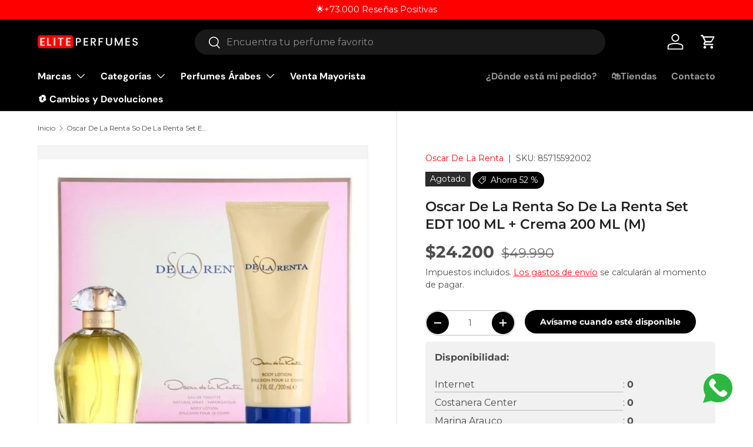

--- FILE ---
content_type: text/css
request_url: https://www.eliteperfumes.cl/cdn/shop/t/125/assets/product-page.css?v=12089014245925354721718636579
body_size: -205
content:
.product-main .product-media{margin-top:calc(5 * var(--space-unit));margin-bottom:calc(5 * var(--space-unit))}.product-details__calc .h4{margin-bottom:1.1em}@media (min-width: 769px){:root{--product-column-padding: calc(8 * var(--space-unit));--product-info-width: 47%}.shopify-section:not(.product-details){clear:both}.product-breadcrumbs .breadcrumbs{width:calc(100% - var(--product-info-width));padding-inline-end:var(--product-column-padding);overflow:hidden}.product-breadcrumbs+.product-main .product-media,.product-breadcrumbs+.product-main .product-info{padding-top:0}.product-breadcrumbs+.product-main .product-info:before,.product-breadcrumbs+.product-main .product-info:after{top:calc(-10 * var(--space-unit) - 1em - 2px)}.shopify-section+.product-main{margin-top:-1px}.shopify-section+.product-main:before,.product-details+.shopify-section:before,.product-main+.shopify-section:not(.product-details):before{content:"";display:block;position:relative;z-index:-1;width:100%;height:1px;background-color:rgba(var(--text-color)/.15)}.product-main .product-media,.product-main+.product-details>.container{width:calc(100% - var(--product-info-width));float:left;clear:left;border-inline-end:1px solid rgba(var(--text-color)/.15)}.product-main .product-media{margin-top:0;margin-bottom:0;padding-top:calc(10 * var(--space-unit));padding-bottom:calc(10 * var(--space-unit));padding-inline-end:var(--product-column-padding)}.product-main .product-info{position:relative;width:var(--product-info-width);padding:calc(10 * var(--space-unit)) 0;padding-inline-start:var(--product-column-padding);float:right;background-color:rgba(var(--bg-color))}.product-main .product-info:before,.product-main .product-info:after{content:"";position:absolute;top:0;bottom:-2px;left:-1px;width:1px;background-color:rgba(var(--bg-color))}.product-main .product-info:after{background-color:rgba(var(--text-color)/.15)}.product-main .product-info--sticky{min-height:var(--sticky-height, 0)}.product-info__sticky{position:-webkit-sticky;position:sticky;top:var(--header-end-padded, 48px);padding-bottom:0}.product-main+.product-details{max-width:calc(var(--page-width, 1320px) + var(--gutter) * 2);margin:0 auto;padding:0 var(--gutter)}.product-main+.product-details>.container{max-width:none;margin:0;padding-top:calc(2 * var(--space-unit));padding-bottom:calc(10 * var(--space-unit));padding-inline-start:0;padding-inline-end:var(--product-column-padding)}.product-main+.product-details+.shopify-section:before{top:1px}[dir=rtl] .product-main .product-media,[dir=rtl] .product-main+.product-details>.container{float:right;clear:right}[dir=rtl] .product-main .product-info{float:left}[dir=rtl] .product-main .product-info:before,[dir=rtl] .product-main .product-info:after{right:-1px;left:auto}}@media (min-width: 1280px){:root{--product-column-padding: calc(12 * var(--space-unit))}.product-main .product-media,.product-main .product-info{padding-top:calc(12 * var(--space-unit))}}
/*# sourceMappingURL=/cdn/shop/t/125/assets/product-page.css.map?v=12089014245925354721718636579 */


--- FILE ---
content_type: text/javascript; charset=utf-8
request_url: https://www.eliteperfumes.cl/products/oscar-de-la-renta-so-de-la-renta-set-edt-100-ml-crema-200-ml-m.js
body_size: 327
content:
{"id":4904282128420,"title":"Oscar De La Renta So De La Renta Set EDT 100 ML + Crema 200 ML (M)","handle":"oscar-de-la-renta-so-de-la-renta-set-edt-100-ml-crema-200-ml-m","description":"\u003cp\u003eOscar De La Renta So De La Renta Set EDT 100 ML + Crema 200 ML (M)\u003c\/p\u003e","published_at":"2020-10-01T00:16:04-03:00","created_at":"2020-09-23T09:25:26-03:00","vendor":"Oscar De La Renta","type":"","tags":["100 ML","afrutado","dia","dulce","floral","llegahoy","Mujer","nomad","primavera","verano","wrapped:disabled"],"price":2420000,"price_min":2420000,"price_max":2420000,"available":false,"price_varies":false,"compare_at_price":4999000,"compare_at_price_min":4999000,"compare_at_price_max":4999000,"compare_at_price_varies":false,"variants":[{"id":32377728270372,"title":"Default Title","option1":"Default Title","option2":null,"option3":null,"sku":"85715592002","requires_shipping":true,"taxable":true,"featured_image":null,"available":false,"name":"Oscar De La Renta So De La Renta Set EDT 100 ML + Crema 200 ML (M)","public_title":null,"options":["Default Title"],"price":2420000,"weight":400,"compare_at_price":4999000,"inventory_management":"shopify","barcode":"85715592002","quantity_rule":{"min":1,"max":null,"increment":1},"quantity_price_breaks":[],"requires_selling_plan":false,"selling_plan_allocations":[]}],"images":["\/\/cdn.shopify.com\/s\/files\/1\/0004\/8444\/2148\/products\/oscar-de-la-renta-oscar-de-la-renta-so-de-la-renta-set-edt-100-ml-crema-200-ml-m-15406221918244.jpg?v=1604072394"],"featured_image":"\/\/cdn.shopify.com\/s\/files\/1\/0004\/8444\/2148\/products\/oscar-de-la-renta-oscar-de-la-renta-so-de-la-renta-set-edt-100-ml-crema-200-ml-m-15406221918244.jpg?v=1604072394","options":[{"name":"Title","position":1,"values":["Default Title"]}],"url":"\/products\/oscar-de-la-renta-so-de-la-renta-set-edt-100-ml-crema-200-ml-m","media":[{"alt":"Oscar De La Renta Oscar De La Renta So De La Renta Set EDT 100 ML + Crema 200 ML (M)","id":7579763310628,"position":1,"preview_image":{"aspect_ratio":1.092,"height":774,"width":845,"src":"https:\/\/cdn.shopify.com\/s\/files\/1\/0004\/8444\/2148\/products\/oscar-de-la-renta-oscar-de-la-renta-so-de-la-renta-set-edt-100-ml-crema-200-ml-m-15406221918244.jpg?v=1604072394"},"aspect_ratio":1.092,"height":774,"media_type":"image","src":"https:\/\/cdn.shopify.com\/s\/files\/1\/0004\/8444\/2148\/products\/oscar-de-la-renta-oscar-de-la-renta-so-de-la-renta-set-edt-100-ml-crema-200-ml-m-15406221918244.jpg?v=1604072394","width":845}],"requires_selling_plan":false,"selling_plan_groups":[]}

--- FILE ---
content_type: text/javascript; charset=utf-8
request_url: https://www.eliteperfumes.cl/products/oscar-de-la-renta-so-de-la-renta-set-edt-100-ml-crema-200-ml-m.js
body_size: 461
content:
{"id":4904282128420,"title":"Oscar De La Renta So De La Renta Set EDT 100 ML + Crema 200 ML (M)","handle":"oscar-de-la-renta-so-de-la-renta-set-edt-100-ml-crema-200-ml-m","description":"\u003cp\u003eOscar De La Renta So De La Renta Set EDT 100 ML + Crema 200 ML (M)\u003c\/p\u003e","published_at":"2020-10-01T00:16:04-03:00","created_at":"2020-09-23T09:25:26-03:00","vendor":"Oscar De La Renta","type":"","tags":["100 ML","afrutado","dia","dulce","floral","llegahoy","Mujer","nomad","primavera","verano","wrapped:disabled"],"price":2420000,"price_min":2420000,"price_max":2420000,"available":false,"price_varies":false,"compare_at_price":4999000,"compare_at_price_min":4999000,"compare_at_price_max":4999000,"compare_at_price_varies":false,"variants":[{"id":32377728270372,"title":"Default Title","option1":"Default Title","option2":null,"option3":null,"sku":"85715592002","requires_shipping":true,"taxable":true,"featured_image":null,"available":false,"name":"Oscar De La Renta So De La Renta Set EDT 100 ML + Crema 200 ML (M)","public_title":null,"options":["Default Title"],"price":2420000,"weight":400,"compare_at_price":4999000,"inventory_management":"shopify","barcode":"85715592002","quantity_rule":{"min":1,"max":null,"increment":1},"quantity_price_breaks":[],"requires_selling_plan":false,"selling_plan_allocations":[]}],"images":["\/\/cdn.shopify.com\/s\/files\/1\/0004\/8444\/2148\/products\/oscar-de-la-renta-oscar-de-la-renta-so-de-la-renta-set-edt-100-ml-crema-200-ml-m-15406221918244.jpg?v=1604072394"],"featured_image":"\/\/cdn.shopify.com\/s\/files\/1\/0004\/8444\/2148\/products\/oscar-de-la-renta-oscar-de-la-renta-so-de-la-renta-set-edt-100-ml-crema-200-ml-m-15406221918244.jpg?v=1604072394","options":[{"name":"Title","position":1,"values":["Default Title"]}],"url":"\/products\/oscar-de-la-renta-so-de-la-renta-set-edt-100-ml-crema-200-ml-m","media":[{"alt":"Oscar De La Renta Oscar De La Renta So De La Renta Set EDT 100 ML + Crema 200 ML (M)","id":7579763310628,"position":1,"preview_image":{"aspect_ratio":1.092,"height":774,"width":845,"src":"https:\/\/cdn.shopify.com\/s\/files\/1\/0004\/8444\/2148\/products\/oscar-de-la-renta-oscar-de-la-renta-so-de-la-renta-set-edt-100-ml-crema-200-ml-m-15406221918244.jpg?v=1604072394"},"aspect_ratio":1.092,"height":774,"media_type":"image","src":"https:\/\/cdn.shopify.com\/s\/files\/1\/0004\/8444\/2148\/products\/oscar-de-la-renta-oscar-de-la-renta-so-de-la-renta-set-edt-100-ml-crema-200-ml-m-15406221918244.jpg?v=1604072394","width":845}],"requires_selling_plan":false,"selling_plan_groups":[]}

--- FILE ---
content_type: text/json
request_url: https://conf.config-security.com/model
body_size: 84
content:
{"title":"recommendation AI model (keras)","structure":"release_id=0x23:49:33:3f:4a:62:7f:41:52:6b:66:3e:6f:62:60:3e:5b:39:52:74:2a:37:31:7c:62:26:4c:31:78;keras;osql0a3z8dksi51aimr6790kcp08udiv0rizgv6kio89xj64tczletfld75tos7hfdliz6hd","weights":"../weights/2349333f.h5","biases":"../biases/2349333f.h5"}